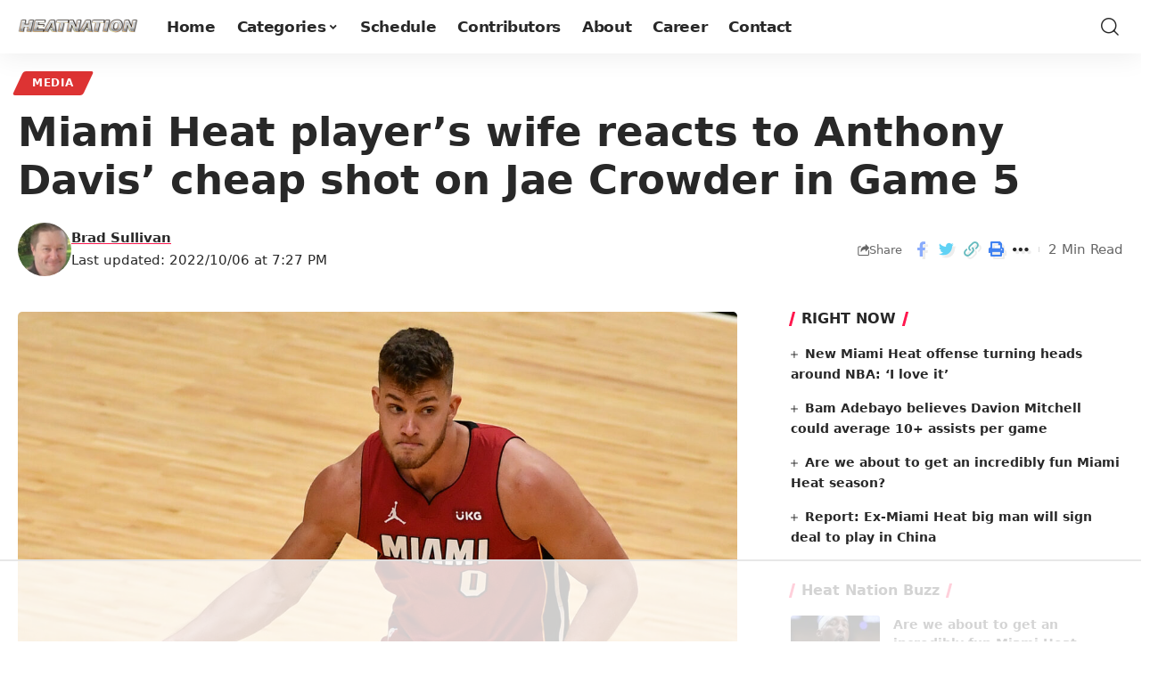

--- FILE ---
content_type: text/html
request_url: https://api.intentiq.com/profiles_engine/ProfilesEngineServlet?at=39&mi=10&dpi=743264634&pt=17&dpn=1&iiqidtype=2&iiqpcid=16d9077f-0648-4b6e-9c7d-59caf46c645c&iiqpciddate=1762134979624&pcid=16d9077f-0648-4b6e-9c7d-59caf46c645c&idtype=3&gdpr=0&japs=false&jaesc=0&jafc=0&jaensc=0&jsver=0.29&testGroup=U&source=pbjs&vrref=https%3A%2F%2Fheatnation.com
body_size: 54
content:
{"abPercentage":95,"adt":1,"ct":2,"isOptedOut":false,"data":{"eids":[]},"dbsaved":"false","ls":false,"cttl":86400000,"abTestUuid":"16d9077f-0648-4b6e-9c7d-59caf46c645c","tc":9,"sid":2088642854}

--- FILE ---
content_type: text/html; charset=utf-8
request_url: https://www.google.com/recaptcha/api2/aframe
body_size: 267
content:
<!DOCTYPE HTML><html><head><meta http-equiv="content-type" content="text/html; charset=UTF-8"></head><body><script nonce="f0WpDMJ3cm3CdzS8uhzg3Q">/** Anti-fraud and anti-abuse applications only. See google.com/recaptcha */ try{var clients={'sodar':'https://pagead2.googlesyndication.com/pagead/sodar?'};window.addEventListener("message",function(a){try{if(a.source===window.parent){var b=JSON.parse(a.data);var c=clients[b['id']];if(c){var d=document.createElement('img');d.src=c+b['params']+'&rc='+(localStorage.getItem("rc::a")?sessionStorage.getItem("rc::b"):"");window.document.body.appendChild(d);sessionStorage.setItem("rc::e",parseInt(sessionStorage.getItem("rc::e")||0)+1);localStorage.setItem("rc::h",'1762134991487');}}}catch(b){}});window.parent.postMessage("_grecaptcha_ready", "*");}catch(b){}</script></body></html>

--- FILE ---
content_type: text/css
request_url: https://ads.adthrive.com/sites/5d0b92d0acbf46587063e3d0/ads.min.css
body_size: 544
content:
/*
body.archive #AdThrive_Sidebar_9_desktop:not(.adthrive-stuck) {
position:absolute;
left:0px;
top:1163px;
}
*/


.adthrive-sidebar.adthrive-stuck {
margin-top: 51px !important;
}

#AdThrive_Sidebar_1_desktop {
margin-right: -20px !important;
}

body.archive #AdThrive_Sidebar_1_desktop {
margin-right: 0px !important;
margin-bottom: 20px !important;
}

.adthrive-footer {
z-index:10000001 !important;
}

/* Fix for left aligned ads, 10/11/19 */
.adthrive-ad > div[id^='google_ads_iframe'] {margin: 0 auto !important;}


/*This Iframe CSS is breaking the mobile layout
.adthrive-ad iframe {max-width: none !important;}
*/


/* confirm click footer ad fix test */
body.adthrive-device-phone .adthrive-footer.adthrive-sticky {
padding-top:0px;
overflow:visible !important;
border-top:0px !important;
}
body.adthrive-device-phone .adthrive-sticky.adthrive-footer>.adthrive-close {
top:-25px !important;
right:0px !important;
border-radius: 0px !important;
line-height: 24px !important;
font-size: 24px !important;
}
/* confirm click footer ad fix test  end */

.adthrive-collapse-player {
    width: 100%;
    border-top: 0px;
    border-bottom: 0px;
    padding: 5px !important;
}

.adthrive-wrapper-float-close { 
float: left; 
}

/* Top Center White Background */

.adthrive-collapse-mobile-background {
background-color: #fff!important;
}

.adthrive-top-collapse-close > svg > * {
stroke: black !important;
font-family: sans-serif;
}
/* END top center White background */

body.archive .adthrive-content {
   flex: 0 0 100%; 
}


--- FILE ---
content_type: text/plain
request_url: https://rtb.openx.net/openrtbb/prebidjs
body_size: -82
content:
{"id":"3f87df05-e803-4b54-a543-4169c052fc4c","nbr":0}

--- FILE ---
content_type: text/plain; charset=utf-8
request_url: https://ads.adthrive.com/http-api/cv2
body_size: 4705
content:
{"om":["0czi490e","0ds5le3t","0htnz7sw","0i2rwd3u","0k33nnf3","0sm4lr19","0sqpoyxt","0suf8zrz","0xcbywyu","1028_8564740","1034_5057056","10629578","10ua7afe","10wzqkul","11142692","11509227","11560071","1185:1609874416","1185:1609948112","11896988","11999803","12001840","12017760","12aqdixo","168ibv1u","176_CR52092954","176_CR52092959","17_24344747","17_24344837","17_24632110","17_24683312","17_24696315","17_24696337","17_24696344","188_10629575","1986:681102602","1986:681102610","1986:681102619","1986:681102623","1d7aiqz3","1ii7evv7","1kpkdyg3","1qt50lr4","1t5itjys","1wm6zgdp","1yn3kfo8","2132:43966086","2132:44530073","21_cdcl7eox","2249:577662238","2249:642903151","2249:652682757","2249:664620144","2249:664624007","2249:683857195","2249:689366117","2307:0czi490e","2307:0ds5le3t","2307:1d7aiqz3","2307:2hs3v22h","2307:4qa1o6cn","2307:5q1j7zcu","2307:62zcujrg","2307:86kdzpgi","2307:8cuwbkxk","2307:8l6aismx","2307:9cg74qr7","2307:9t7uuf47","2307:a14ok9qe","2307:b2rwx4lk","2307:bc252fjj","2307:bgyx4haw","2307:bhnphbfu","2307:bhwfoh1q","2307:bncmk4g0","2307:c7ucy86l","2307:gpdbconl","2307:hd26yi0u","2307:hm7gkd8g","2307:i19l4yjm","2307:kcvkxqlw","2307:kgq873v7","2307:kh2zg7kw","2307:kmykkma1","2307:lp37a2wq","2307:n3egwnq7","2307:nlcm2uvc","2307:pjtxrl5u","2307:pogoe66i","2307:psrn0dap","2307:s88tvjuc","2307:whwktaba","2307:wua1qxd4","2307:xewpbqcf","2307:z4bn4559","2307:zbgqs7ov","23595974","23pz5ng5","2409_15064_70_84111668","2409_25495_176_CR52092920","2409_25495_176_CR52092921","2409_25495_176_CR52092954","2409_25495_176_CR52092958","2409_25495_176_CR52092959","24fdn8mz","25","25_sqmqxvaf","25_yi6qlg3p","25_yqh121js","262594","2662_193860_T25150503","2662_200380_T25390556","2676:81587505","2676:82546258","2715_9888_518973","2715_9888_524011","28405258","29414696","2ffkihbg","2gujtb3i","2hs3v22h","2r5xcis4","2rhihii2","2xu9ksr7","2yor97dj","304wpk0o","308_123845_5","308_123846","308_123873","308_124138","31810016","331x3y7w","3335_25247_614105210","3335_25247_614105214","33419345","33604871","33605181","33605516","34534170","3490:CR52092954","3490:CR52092958","3490:CR52093578","3490:CR52133976","35776984","3646_185414_7841182","3658_104226_ri68kvpr","3658_104709_9t7uuf47","3658_104709_b2rwx4lk","3658_104709_hd26yi0u","3658_104709_hm7gkd8g","3658_123779_cx5a4f3i","3658_123779_fy653rom","3658_123779_t2cb11d3","3658_15066_kcvkxqlw","3658_15078_1vlx7dfn","3658_15078_4klufe5x","3658_15078_pjtxrl5u","3658_15113_T25399707","3658_15113_T25401120","3658_15113_T25402273","3658_151356_i3qd66lb","3658_151643_4oi1ch8o","3658_151643_6vpe2osp","3658_151643_T24847924","3658_151643_f18cad75","3658_151643_hk2nsy6j","3658_151643_pqn44nv6","3658_151643_qs7tjg76","3658_151643_spv5lpyq","3658_151643_u5p4xjy9","3658_15173_62zcujrg","3658_153983_87h5fz9v","3658_155028_r7q80d87","3658_15638_h34llbex","3658_15761_a7w365s6","3658_175625_zmn18yf8","3658_18060_T25451670","3658_18060_n1s2zc8d","3658_18060_xe36plb4","3658_183982_81fsvl7a","3658_197785_674qljl8","3658_203382_c7ucy86l","3658_203382_zbgqs7ov","3658_206091_T24468198","3658_210546_u4s83nap","3658_211122_i19l4yjm","3658_21477_T25394447","3658_215822_T25392460","3658_215937_s889gfki","3658_216697_304wpk0o","3658_21920_wqyy68qb","3658_22070_24fdn8mz","3658_22070_gc9f949j","3658_22079_koci3lym","3658_240637_0htnz7sw","3658_240637_5i9zhwqw","3658_240637_mdm0jvsm","3658_240637_o2pr35pd","3658_240637_rpji53x6","3658_240637_snc34qp9","3658_245791_a0a168tj","3658_245791_ztkpbpft","3658_26587_T22553832","3658_510645_T25420513","3658_53696_98puh0ls","3658_592816_oj4t4l02","3658_601331_T25059846","3658_605289_v5stxne2","3658_78719_z4bn4559","3658_87799_9cg74qr7","3658_87799_cmxs3qth","3658_880569_T25364978","3658_880569_T25364996","3658_88724_bhnphbfu","3658_91346_T25426468","3658_979603_T25453539","3LMBEkP-wis","3n588bx4","3oe9gaie","3pt7z2t1","3uypazzl","3xh2cwy9","409_213936","42231871","43919984","43966086","44629254","47191398","47210060","47210413","47qb4hmk","481703827","48858734","4gommj7d","4k7inceh","4oi1ch8o","4y8iz8oe","50447309","508404","510762","514637","518119","518972","518973","523_354_660e5fee0c47f653c6684fe2","523_354_68c8fb166dd55d7071cc8997","524012","53832710","53832733","53845918","53v6aquw","54639987","54640037","54779847","54779856","549003870","5510:2ffkihbg","5510:5uf0zwne","5510:gahrb7ea","5510:i3qd66lb","5510:kqx2uj20","5510:ms9nn2og","55116643","55172935","5532:664624007","55693367","55693405","55693417","55736227","558_93_0sm4lr19","558_93_0suf8zrz","558_93_4wiq7hlw","558_93_5nzbsyta","558_93_cxlr5k28","558_93_hi0o1x2t","558_93_hliu54jy","558_93_qombuyqk","558_93_u3i8n6ef","558_93_u4s83nap","558_93_yi6qlg3p","55965333","56341213","56427447","56631578","5700:648470192","58240252","58853467","5989_31741_631152303","5989_31741_642592469","5i9zhwqw","5jmt9rde","5nzbsyta","5q1j7zcu","5rsdg0qw","5uf0zwne","603485497","60358035","60883782","60884243","60908339","61259849","61259888","61259903","61259904","61288588","61292261","61365753","614105109","614106256","614106263","61444664","61595094","61664263","618_200_EAAYACog2RI6y651MuYrhG1imJzgyd0M7m8-.F5IGdEMvf7UaDIyBFf-8Pw_","61900466","61949510","62071868","62zcujrg","632377110","633665577","654775707","6547_67916_0ihqGY0oYAVDN2ZJ402g","667896682217","674qljl8","678188409","678188433","679179189","680597458938","680_99480_614104461","680_99480_614105094","680_99480_614105101","680_99480_614105104","680_99480_614105105","680_99480_614105109","681102602","681102610","681102619","681102623","681487902","6a15y999","6f4elxky","6ln7tgaq","6vpe2osp","6z99wp89","70_80300169","7255_121665_catalina-73780","7255_121665_catalina-73781","7354_138543_85049711","7354_138543_85049741","7354_217088_79223024","7354_217088_84111742","73ja3cq8","7414_121891_6028699","7521085","764697xh","7736472","7757673","776331159102","7828225","7888080","7942362","7957145","7957149","7972225","7981013","7981056","7981058","7981066","7981075","7987477","7997526","7997530","7cvt3476","7ecjlsu3","7kzekiwm","7p5vvwjx","7qjgg1p5","7t6fltkj","7tjjebcw","7tpiaohz","7wh38fcn","7x01il30","7zoi5993","8002886","8003577","8003964","8003965","8004955","8013939","8014998","8018152","8023226","8023731","8027031","80916340","80964","81587383","81587872","81fsvl7a","83146754","83554252","83554259","83554268","83554326","83670863","8382397w","85049700","85165142","8564740","87h5fz9v","8804_211651_1620880","8dtj0e5t","8osostik","8sbi5b3c","8shdtdtd","8w4klwi4","957a8vwr","97gkbuew","97tc94in","9cg74qr7","9fr1trz5","9jthdrjt","9lxdy59h","9z1qb24e","FrzJkSijrAk","a14ok9qe","a7w365s6","addptfos","ai89za75","aodopxzf","avdr1964","ayg6s1o0","b2rwx4lk","b5516e92","bc252fjj","bcklplfx","bgyx4haw","bncmk4g0","c7ucy86l","catalina-73781","cdcl7eox","cki44jrm","cmxs3qth","cr-9cqtxm4u08rhwz","cr-9cqtxm4u09rhwz","cr-9cqtxm4u16rhwz","cr-9cqtxm4u16rhx5","cr-9cqtxm4u17rhx5","cr-9cqtxm4u19rhx5","cr-9cqtxm4u1arhwz","cr-9cqtxm4u1arhx5","cr-9cqtxm4u1brhwz","cr-9cqtxm4u1drhwz","cr-9cqtxm4u1erhwz","cr-9cqtxm4u1frhwz","cr-9cqtxm4u26rhx5","cr-9cqtxm4u27rhwz","cr-9cqtxm4u28rhwz","cr-9cqtxm4u2arhwz","cr-9cqtxm4uyarhwz","cr-9cqtxm4uz6rhwz","cr-9cqtxm4uz9rhwz","cr-9cqtxm4uz9rhx5","cr-hbx00i4u2lrgv2","cr-wptm0yzrubwe","culb4gkp","cx5a4f3i","d0xwx8zg","d6e1ize6","de66hk0y","dk55sjn6","dpheh5hz","dq3716h9","dqdkngp3","e20n9su4","e7uuclt4","ec4awi3c","ed7zet5d","ee6v10mo","eed5w6uu","el6kgyq0","euk4wmgj","ez5k6t4d","f18cad75","f6onaxdy","flnswssb","fml8n8nf","fr8typud","fya64ur2","g6f3ffh6","gahrb7ea","gfipgmfw","gj62gk50","grrn392w","gsj0yibj","gzc38ptq","gzwq5f1l","h55pwjwr","h570rnl6","h7eught8","h8r9awvj","hd26yi0u","hi0o1x2t","hk2nsy6j","hm7gkd8g","hyqseebt","i19l4yjm","ib1o62yz","imbmj4du","itmaz0g4","jb75l2ds","je0f50j1","jlcig9td","k9e1di44","k9opchux","kcrvfpzy","kcvkxqlw","kevb0mfq","kf4pgk8u","kgq873v7","kh2zg7kw","kk5768bd","kmykkma1","kndz56z6","kqx2uj20","ksm3bkdi","kt704w53","kvwjdgoo","kw3oecb3","kz6zmwva","kzkqnkpi","l5dp15o1","la6qtkxc","lem9nvnv","lp37a2wq","lu9c22l0","m1sjdh82","m3i0vxvt","m3m5t7vm","m6zv2ij3","mc6sz5ha","mdm0jvsm","mm6vlxkn","mnrfauyl","mpoq9do7","ms9nn2og","n1khq124","n1s2zc8d","n4n5pgtz","o2pr35pd","o3pfnw6a","o6zzz6fj","oj4t4l02","ospavlwb","otosmymz","owbwhgi9","oz31jrd0","p30rbl8m","pa47ufgf","pdzx8y5b","pek2ovv0","pogoe66i","ppn03peq","pqn44nv6","pqxeox1i","psrn0dap","pthphkeh","putxgaxx","pz8lwofu","q25my7xv","q5yy8g2u","q79txt07","q85dff2a","qm1a5lxb","qombuyqk","qqdvsvih","qs7tjg76","r1rjcvrd","r747h5eh","r762jrzq","ra0u0u4h","rcpm77ku","rcue9ik0","ri68kvpr","rmccapeb","rpji53x6","rtsr6sqh","s4s41bit","smgdipm5","sn9aqvcn","snc34qp9","spv5lpyq","t2sszf97","t3jtkl3r","t3qpvrpq","t6qstw0z","t6ua7lk2","tdosydzp","tjrk1rop","tsxxvmjl","u3i8n6ef","u4s83nap","u5p4xjy9","u7l3uryy","uc4kjbhh","uh28d7j2","v1d9d6lj","v5stxne2","v6q20354","vbce37jq","ven7pu1c","vgjpbtfz","vz2g6zdl","w0nccmi6","wbfp1obp","wel6sejf","wfqgu54f","whwktaba","wm0n59bv","wwibio0z","x2n9c7pn","xbdkpkvu","xe36plb4","xewpbqcf","xf18ick1","xfs99vfh","xlkrlre2","xlyonbq3","xmi2pvbj","xpmadodl","y1url6ij","y89szs78","yi6qlg3p","yqh121js","ytymmlyk","yu3nw2pc","z0xpfdyt","z4bn4559","z65hue5p","zbgqs7ov","zmn18yf8","ztlksnbe","zvfjb0vm","zw6jpag6","zwwgcjzy"],"pmp":[],"adomains":["1md.org","a4g.com","about.bugmd.com","acelauncher.com","adameve.com","adelion.com","adp3.net","advenuedsp.com","aibidauction.com","aibidsrv.com","akusoli.com","allofmpls.org","arkeero.net","ato.mx","avazutracking.net","avid-ad-server.com","avid-adserver.com","avidadserver.com","aztracking.net","bc-sys.com","bcc-ads.com","bidderrtb.com","bidscube.com","bizzclick.com","bkserving.com","bksn.se","brightmountainads.com","bucksense.io","bugmd.com","ca.iqos.com","capitaloneshopping.com","cdn.dsptr.com","clarifion.com","cotosen.com","cs.money","cwkuki.com","dallasnews.com","dcntr-ads.com","decenterads.com","derila-ergo.com","dhgate.com","dhs.gov","digitaladsystems.com","displate.com","doyour.bid","dspbox.io","envisionx.co","ezmob.com","fmlabsonline.com","g123.jp","g2trk.com","gadmobe.com","getbugmd.com","goodtoknowthis.com","gov.il","guard.io","hero-wars.com","holts.com","howto5.io","ice.gov","imprdom.com","justanswer.com","liverrenew.com","longhornsnuff.com","lovehoney.com","lowerjointpain.com","lymphsystemsupport.com","media-servers.net","medimops.de","miniretornaveis.com","mobuppsrtb.com","motionspots.com","mygrizzly.com","myrocky.ca","national-lottery.co.uk","nbliver360.com","ndc.ajillionmax.com","niutux.com","nordicspirit.co.uk","notify.nuviad.com","notify.oxonux.com","own-imp.vrtzads.com","paperela.com","parasiterelief.com","peta.org","pfm.ninja","pixel.metanetwork.mobi","pixel.valo.ai","plannedparenthood.org","plf1.net","plt7.com","pltfrm.click","printwithwave.co","privacymodeweb.com","rangeusa.com","readywind.com","reklambids.com","ri.psdwc.com","rtb-adeclipse.io","rtb-direct.com","rtb.adx1.com","rtb.kds.media","rtb.reklambid.com","rtb.reklamdsp.com","rtb.rklmstr.com","rtbadtrading.com","rtbsbengine.com","rtbtradein.com","saba.com.mx","securevid.co","servedby.revive-adserver.net","shift.com","smrt-view.com","swissklip.com","taboola.com","tel-aviv.gov.il","temu.com","theoceanac.com","track-bid.com","trackingintegral.com","trading-rtbg.com","trkbid.com","truthfinder.com","unoadsrv.com","usconcealedcarry.com","uuidksinc.net","vabilitytech.com","vashoot.com","vegogarden.com","viewtemplates.com","votervoice.net","vuse.com","waardex.com","wapstart.ru","wdc.go2trk.com","weareplannedparenthood.org","webtradingspot.com","xapads.com","xiaflex.com","yourchamilia.com"]}

--- FILE ---
content_type: text/plain
request_url: https://rtb.openx.net/openrtbb/prebidjs
body_size: -218
content:
{"id":"64983ab6-3b73-44d4-8b75-bc15c5a19c7d","nbr":0}

--- FILE ---
content_type: text/plain
request_url: https://rtb.openx.net/openrtbb/prebidjs
body_size: -218
content:
{"id":"85fbd5c9-1ba3-4b05-88ba-3efc01e4fb88","nbr":0}

--- FILE ---
content_type: text/plain
request_url: https://rtb.openx.net/openrtbb/prebidjs
body_size: -218
content:
{"id":"88028fa7-8341-4b3f-a7d9-d0e4c5cbfa0c","nbr":0}

--- FILE ---
content_type: text/plain
request_url: https://rtb.openx.net/openrtbb/prebidjs
body_size: -218
content:
{"id":"342327c6-6f71-4b08-b27a-4627d591a494","nbr":0}

--- FILE ---
content_type: text/plain
request_url: https://rtb.openx.net/openrtbb/prebidjs
body_size: -218
content:
{"id":"53d82735-6a2b-41fd-be66-fd911e6230bb","nbr":0}

--- FILE ---
content_type: text/plain
request_url: https://rtb.openx.net/openrtbb/prebidjs
body_size: -218
content:
{"id":"65b35300-d561-48da-8322-b55d085dbb20","nbr":0}

--- FILE ---
content_type: text/plain; charset=UTF-8
request_url: https://at.teads.tv/fpc?analytics_tag_id=PUB_17002&tfpvi=&gdpr_consent=&gdpr_status=22&gdpr_reason=220&ccpa_consent=&sv=prebid-v1
body_size: 56
content:
YzFmNTY3OTItNTBjMy00YmRjLTg2OWItMjgzM2M5OTNiMjZlIy00MA==

--- FILE ---
content_type: text/plain
request_url: https://rtb.openx.net/openrtbb/prebidjs
body_size: -218
content:
{"id":"35e13678-0a06-4410-b189-cdca9b55f136","nbr":0}

--- FILE ---
content_type: text/plain
request_url: https://rtb.openx.net/openrtbb/prebidjs
body_size: -218
content:
{"id":"55db8fa3-8dcd-4421-9908-0af8ca71935d","nbr":0}

--- FILE ---
content_type: text/plain
request_url: https://rtb.openx.net/openrtbb/prebidjs
body_size: -218
content:
{"id":"b1690ea7-9ab9-45d1-8158-596dfbd319c5","nbr":0}

--- FILE ---
content_type: text/plain
request_url: https://rtb.openx.net/openrtbb/prebidjs
body_size: -218
content:
{"id":"e81fd719-5df7-4203-8218-331c797c88cf","nbr":0}

--- FILE ---
content_type: text/plain
request_url: https://rtb.openx.net/openrtbb/prebidjs
body_size: -218
content:
{"id":"633afcc3-db97-40f2-994d-8b9d9b9561fe","nbr":0}

--- FILE ---
content_type: text/plain
request_url: https://rtb.openx.net/openrtbb/prebidjs
body_size: -218
content:
{"id":"cf2bb77a-b6e6-4f4d-a73e-12640365f434","nbr":0}

--- FILE ---
content_type: text/plain
request_url: https://rtb.openx.net/openrtbb/prebidjs
body_size: -218
content:
{"id":"4d04643f-3813-4e2b-8733-7f935df7babf","nbr":0}